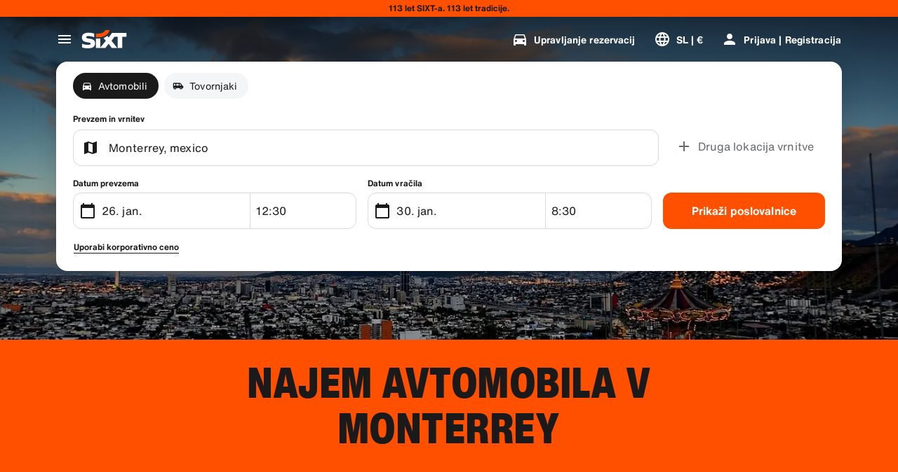

--- FILE ---
content_type: application/javascript
request_url: https://www.sixt.si/webapp/customer-settings/intl-customerSettings-sl-SI.4aed67f7084ac850.js
body_size: 5585
content:
"use strict";(self.webpackChunk_sixt_web_customer_settings=self.webpackChunk_sixt_web_customer_settings||[]).push([["60034"],{57603:function(e,t,o){function i(e,t,o){return t in e?Object.defineProperty(e,t,{value:o,enumerable:!0,configurable:!0,writable:!0}):e[t]=o,e}o.r(t),o.d(t,{TranslationCustomerSettingsSLSI:()=>a});class a{getCongratulationFormProfileId(e){return"Your profile number: ".concat(e)}getCongratulationFormProfileStatus(e){return"Your profile status: SIXT ".concat(e)}getCountDownTextCs(e){return"Niste prejeli kode? Preverite mapo z neželeno pošto ali pa zahtevajte novo kodo čez ".concat(e," min.")}getCs_check_email_description(e){return"Povezavo za ponastavitev gesla smo poslali na ".concat(e," .")}getHiName(e){return"Zdravo, ".concat(e)}getImprintLink(e){return"[Impresum](".concat(e,")")}getLccLocalePromptRedirect(e){return"".concat(e)}getLoyalty_points(e){return"".concat(e," points")}getLoyalty_terms_text(e,t){return"Strinjam se s [Pogoji uporabe](".concat(e,") in [Pogodbi o članstvu](").concat(t,") SIXT ONE.")}getOtpBlockedSubtitleNoPasswordCs(e){return"Po ".concat(e," minutah, se lahko znova prijavite z enkratno prijavno kodo.")}getOtpFormSubtitleCs(e){return"Vnesite kodo, poslano na ".concat(e," .")}getOtpSublineSms(e,t){return"Log in with the code sent to ".concat(e," & your mobile number ").concat(t)}getOtp_incorrect_code_error_msg(e){return"Nepravilna koda. Kodo ponovno vnesite ali zahtevajte novo čez ".concat(e," min.")}getOtp_locked_subtitle(e){return"Varovanje vaših osebnih podatkov je za nas izredno pomembno. Čez ".concat(e," se poskusite ponovno prijaviti.")}getPasswordFormSubtitle(e){return"Uporabite geslo za svoj račun SIXT, registriran z ".concat(e," .")}getPaste_value_from_clipboard_btn_text(e){return'Prilepite "'.concat(e,'" iz odložišča')}getSeeOurPrivacyPolicyLink(e){return"Oglejte si našo [Politiko zasebnosti](".concat(e,").")}getSeeOurTermsAndPrivacyPolicy(e,t){return"Oglejte si naše [Pogoje in določila](".concat(e,") ter [Politiko zasebnosti](").concat(t,")")}getVerifyEmailSubTitle(e){return"We have sent the code to ".concat(e)}getZenAuthOtpSubline(e){return"Prijavite se s kodo, poslano na ".concat(e)}constructor(){i(this,"AddBookingProfile","Dodaj profil"),i(this,"AreYouSure","Ste prepričani?"),i(this,"B2BRegistrationEmailPlaceholder","Your email address"),i(this,"B2b_book_selected_profile_cta","Rezerviraj z izbranim profilom"),i(this,"B2b_business_category","Podjetje"),i(this,"B2b_personal_category","Osebno"),i(this,"B2b_select_profile_subtitle","Izberite enega od obstoječih profilov za naslednji najem ali ustvarite nov SIXT business profil."),i(this,"B2b_select_profile_title","Dobrodošli nazaj v SIXT business"),i(this,"B2b_select_profile_without_creation_subtitle","Izberite enega od svojih profilov za rezervacijo naslednjega najema."),i(this,"BaseLogIn","Prijava"),i(this,"Bookings","Rezervacije"),i(this,"BusinessHubTab","Business hub"),i(this,"BusinessProfileDesktopContent","Log in to an existing profile or create a new SIXT business profile. Benefits include special rates for your company and access to SIXT rent, share, and ride within the SIXT App."),i(this,"BusinessProfileMobileContent","Log in with an existing profile or create a new business profile."),i(this,"ChooseProfile","Choose a profile"),i(this,"CodeExpiredMessageCs","Vaša koda je potekla."),i(this,"CodeInputLabelCs","Vaša 6-mestna koda"),i(this,"CongratulationFormCongratulationDescription","You can continue in the app. This is not mandatory for business rent usage."),i(this,"CongratulationFormCongratulationHeadline","Your business profile has been successfully created!"),i(this,"CongratulationFormDigitalCardText","Please make sure to use your business profile number for all SIXT rent bookings on the SIXT website and other booking channels."),i(this,"CongratulationFormDownloadApp","Download the App"),i(this,"CongratulationFormWebsiteAppText","Download the SIXT app, log in with your email and explore SIXT rent, SIXT ride and SIXT share."),i(this,"Continue","Naslednji"),i(this,"ContinueProfileButton","Continue with selected profile"),i(this,"Country_selector_other_label","Druge države"),i(this,"Country_selector_suggested_label","Predlagano"),i(this,"CreateAccountCta","Ustvari račun"),i(this,"CreateAccountSubtitle","Z računom si zagotovite več udobja pri vseh rezervacijah."),i(this,"CreateAccountTitle","Dokončajte svoj račun"),i(this,"Cs_check_email_cta","Ponovno pošlji e-poštno sporočilo"),i(this,"Cs_check_email_heading","Preverite svoj e-poštni predal"),i(this,"Cs_login_form_subline","Rezervirajte hitreje. Potujte brez težav."),i(this,"Cs_loyalty_menu_tile_enrolled","SIXT ONE"),i(this,"Cs_loyalty_menu_tile_not_enrolled","SIXT ONE"),i(this,"CurrencyTab","Valuta"),i(this,"FieldCannotBeEmptyError","Obvezno polje mora biti izpolnjeno."),i(this,"FirstNamePlaceholder","Vaše ime"),i(this,"FirstNameValidationError","Manjka ime"),i(this,"ForgotPasswordCta","Pozabljeno geslo"),i(this,"FormActionFinish","Zaključi"),i(this,"FormSignUpFirstName","Ime"),i(this,"FormSignUpHeadline","Dobrodošli pri nas"),i(this,"FormSignUpInvalidFirstName","Prosimo, vnesite svoje ime"),i(this,"FormSignUpInvalidLastName","Prosimo, navedite svoj priimek"),i(this,"FormSignUpLastName","Priimek"),i(this,"FormSignUpSubHeadline","Lepo vas je spoznati! Naj se bolje spoznamo."),i(this,"GetResetLink","Pošlji povezavo za ponastavitev"),i(this,"GlobalErrorUnhandled","Prijava ni mogoča. Poskusite znova."),i(this,"IncorrectPasswordError","To geslo ni pravilno, poskusite znova."),i(this,"InputAccountNumber","Številka računa podjetja (KDNR)"),i(this,"InputEmail","E-pošta"),i(this,"InputPassword","Geslo"),i(this,"InputRateKey","Tarifni ključ"),i(this,"LanguageAndCountryTab","Jezik in država"),i(this,"Language_switcher_subtitle_most_popular","Najbolj priljubljeno"),i(this,"Language_switcher_subtitle_other_languages","Več jezikov"),i(this,"LastNamePlaceholder","Vaš priimek"),i(this,"LastNameValidationError","Manjka priimek"),i(this,"LccLanguagePromptClose","Zapri"),i(this,"LccLocalePromptDismiss","Prezri"),i(this,"LccLocalePromptLccOpen","Drugo"),i(this,"LccLocalePromptStatement","Videti je, da je vaš brskalnik nastavljen na drug jezik. Želite spremeniti jezik?"),i(this,"LccSwitcherChangeCurrency","Spremeni valuto"),i(this,"LccSwitcherChangeLanguageOrCurrency","Spremeni jezik ali valuto"),i(this,"LogInOrCreateAccount","Prijava ali ustvarjanje računa"),i(this,"LogInOrCreateAccountSubtitle","Ustvarite račun ali se prijavite v nekaj klikih in dostopajte do enostavnega nakupa in brezskrbnega upravljanja vaših potovanj."),i(this,"LoginButtonBookingProfile","Profili Rezervacij"),i(this,"LoginButtonProfile","Prijava | Registracija"),i(this,"LoginCta","Prijava"),i(this,"LoginFormContinueWithApple","Nadaljuj z Apple"),i(this,"LoginFormContinueWithGoogle","Nadaljuj z Googlom"),i(this,"LoginFormGoogleCookiesDisabledError","Če se želite prijaviti z Googlom, omogočite piškotke v nastavitvah podatkov in zasebnosti brskalnika."),i(this,"LoginFormSSOError","Žal vas ne moremo posredovati do prijave. Poskusite z drugim načinom prijave. "),i(this,"Login_cta","Prijava"),i(this,"Login_dont_have_account_label","Nimate računa?"),i(this,"Logout","Odjava"),i(this,"Loyalty_benefit_item1","Book with rental points"),i(this,"Loyalty_benefit_item2","Free additional driver"),i(this,"Loyalty_benefit_item3","Free upgrade"),i(this,"Loyalty_benefit_item4","Faster checkout"),i(this,"Loyalty_enrolled_pending_message","You’ve signed up! You can see your benefits in your account shortly."),i(this,"Loyalty_enrolled_success_message","Welcome to SIXT ONE! Book now and start earning points."),i(this,"Loyalty_enrollment_cooldown_error_cta","Ok"),i(this,"Loyalty_enrollment_cooldown_error_subtitle","We're excited you'd like to come back to our rewards program! You can re-enroll in the SIXT ONE section of your account 48 hours after you've cancelled."),i(this,"Loyalty_enrollment_cooldown_error_title","You can re-join soon"),i(this,"Loyalty_enrollment_lss_b2c_main_cta","Book and earn points"),i(this,"Loyalty_enrollment_lss_b2c_page_subtitle","Start earning points with your next booking. View your benefits in the SIXT ONE section of your account anytime."),i(this,"Loyalty_enrollment_lss_b2c_page_title","You've joined our rewards program!"),i(this,"Loyalty_enrollment_lss_cto_page_subtitle","View your benefits in the SIXT ONE section of your account."),i(this,"Loyalty_enrollment_lss_cto_page_title","Welcome to our rewards program!"),i(this,"Loyalty_enrollment_lss_cto_secondary_cta","View benefits"),i(this,"Loyalty_enrollment_lss_status_match_page_subtitle","You're now a member of our rewards program SIXT ONE. Start booking with your new benefits."),i(this,"Loyalty_enrollment_lss_status_match_page_title","We matched your status!"),i(this,"Loyalty_join_benefit_item1","Earn points when you rent"),i(this,"Loyalty_join_benefit_item2","Easily redeem points for savings"),i(this,"Loyalty_join_benefit_item3","Unlock higher status tiers with more benefits"),i(this,"Loyalty_join_benefit_item4","Use the SIXT app to skip the counter"),i(this,"Loyalty_join_country_other","Vse druge države"),i(this,"Loyalty_join_country_popular","Predlagane države"),i(this,"Loyalty_join_cta","Pridruži se zdaj"),i(this,"Loyalty_join_cto_benefit_item1","Redeem your earned points for savings on personal rentals"),i(this,"Loyalty_join_cto_benefit_item2","Unlock higher status tiers with more amazing benefits"),i(this,"Loyalty_join_cto_benefit_item3","Use the SIXT app to skip the counter"),i(this,"Loyalty_join_cto_subtitle","Our rewards program allows you to earn points from both business and personal bookings!"),i(this,"Loyalty_join_cto_title","Join our rewards program"),i(this,"Loyalty_join_later_cta","Pridruži se pozneje"),i(this,"Loyalty_join_subtitle","Uvedli smo nov program nagrajevanja z vznemirljivimi ugodnostmi:"),i(this,"Loyalty_join_title","Join our rewards program"),i(this,"Loyalty_label","SIXT ONE"),i(this,"Loyalty_not_available_subtitle","Žal SIXT ONE še ni na voljo v vaši državi. Obvestili vas bomo, ko se boste lahko pridružili."),i(this,"Loyalty_not_available_title","SIXT ONE kmalu na voljo"),i(this,"Loyalty_welcome_subtitle","Start earning points with every future booking and start to use your benefits."),i(this,"Loyalty_welcome_title","Welcome to Orange"),i(this,"Loyalty_welcome_to_program_label","Zdaj ste član SIXT ONE! Zaključite najem in začnite zbirati točke."),i(this,"Marketing_communication_consent_text","I allow SIXT to send marketing communications."),i(this,"MciLoginFormEmailSubmitButton","Nadaljujte z e-pošto"),i(this,"OfferListItemOr","ali"),i(this,"Ok","OK"),i(this,"Or_login_with_label","ali se prijavite z"),i(this,"OtpBlockedNavBarTitleCs","Število poskusov je preseženo"),i(this,"OtpBlockedSecondaryBtnCs","Nazaj na domačo stran"),i(this,"OtpBlockedSubtitleCs","Kodo boste lahko uporabili za kasnejšo prijavo ali pa se zdaj prijavite z geslom svojega računa. Zaščita varnosti dostopa do vašega računa je naša najvišja prioriteta."),i(this,"OtpBlockedTitleCs","Vaš račun je začasno blokiran"),i(this,"OtpExpired","Verification code has expired. Resend code and try again."),i(this,"OtpFormTitleCs","Preverite svoj e-poštni predal"),i(this,"OtpRetryLimitReached","Dosegli ste omejitev ponovnih poskusov. Zahtevajte novo kodo."),i(this,"Otp_resend_code_btn_text","Pridobi novo kodo"),i(this,"Otp_resend_subline","Koda je potekla. Za nadaljevanje zahtevajte novo."),i(this,"PasswordFormTitle","Vnesite vaše geslo"),i(this,"PasswordPlaceholder","Vaše geslo"),i(this,"PasswordValidationDigitsError","Vsaj 1 številka"),i(this,"PasswordValidationError","Merila za geslo niso izpolnjena"),i(this,"PasswordValidationErrorDigitsError","Vsaj ena številka"),i(this,"PasswordValidationErrorLowercaseError","Vsaj ena mala črka"),i(this,"PasswordValidationErrorMaxLength","Največ 50 znakov"),i(this,"PasswordValidationErrorMinLength","Najmanj 8 znakov"),i(this,"PasswordValidationErrorSpecialCharError","Vsaj en poseben znak"),i(this,"PasswordValidationErrorUppercaseError","Vsaj ena velika črka"),i(this,"PasswordValidationErrorWhitespaceError","Na začetku ali na koncu ne sme imeti presledkov."),i(this,"PasswordValidationLowercaseError","Vsaj 1 mala črka"),i(this,"PasswordValidationMinLengthError","Vsaj 8 znakov"),i(this,"PasswordValidationSpecialCharError","Vsaj 1 poseben znak"),i(this,"PasswordValidationSuccess","Vsi kriteriji za geslo so izpolnjeni"),i(this,"PasswordValidationUppercaseError","Vsaj 1 velika črka"),i(this,"PreCtoBenefit1","Special rates through your company"),i(this,"PreCtoBenefit2","Innovative, digital rental services"),i(this,"PreCtoBenefit3","All mobility solutions in one app: SIXT rent, share, and ride"),i(this,"PreCtoButton","Ustvarite nov poslovni profil"),i(this,"PreCtoSubtitle","Create a new SIXT business profile to enjoy:"),i(this,"PreCtoTitle","Your SIXT business profile is waiting for you"),i(this,"RateKeyValidationErrorCompanyNotFound","Izbrano podjetje ni več poslovna stranka. Obrnite se na podporo strankam."),i(this,"RateKeyValidationErrorWrongRateKey","Napačen ključ tarife."),i(this,"RequestOtpCta","Request verification code"),i(this,"RequiredField","Obvezno polje"),i(this,"RequiredPasswordError","Prosim vnesite svoje geslo."),i(this,"ResendCodeCs","Ponovno pošlji kodo"),i(this,"Retry","Poskusi znova"),i(this,"SearchCurrencyLabel","Iskanje valute"),i(this,"SearchLanguageAndCountryLabel","Search for language or region"),i(this,"SelectKdnrFormSelectCountry","Select country"),i(this,"Signup_country_of_residence_label","Država stalnega prebivališča"),i(this,"Signup_otp_heading","Potrdite svojo identiteto"),i(this,"Signup_success_snackbar","Vaš račun je ustvarjen!"),i(this,"Skip","Skip"),i(this,"SkipForNow","Skip for now"),i(this,"SomethingWentWrongPleaseTryAgain","Nekaj je šlo narobe. Prosimo, poskusite znova."),i(this,"SubscriptionsTitle","Naročnine"),i(this,"SuggestedTitle","Suggested"),i(this,"SupportOr","ali"),i(this,"TryLaterCs","Zapri"),i(this,"UseLoginCodeCta","Namesto tega uporabi prijavno kodo"),i(this,"UsePasswordOptionCs","Namesto tega uporabi geslo"),i(this,"UserDetailsHelpLink","Pomoč"),i(this,"UserDetailsManageBookings","Upravljanje rezervacij"),i(this,"UserDetailsProfiles","Profili"),i(this,"UserDetailsRideHistory","Zgodovina voženj in računi"),i(this,"UserDetailsSelectProfile","Izberite rezervacijski profil"),i(this,"UserSectionPersonalDetails","Osebni podatki"),i(this,"ValidateEmail","Vaša e-pošta mora izgledati kot example@example.com."),i(this,"ValidatePositiveNumber","Dovoljene so samo številke"),i(this,"Verify","Verify"),i(this,"VerifyEmailSkipSubline","Please keep in mind it is important to verify your email id for a seemless experience."),i(this,"VerifyEmailTitle","Verify your email"),i(this,"VerifyNow","Verify now"),i(this,"View_details_cta","Prikaži podrobnosti"),i(this,"View_profile_details_cta","View profile details"),i(this,"WrongOtpErrorCs","Napačna koda. Poskusite znova ali zahtevajte novo kodo."),i(this,"WrongVerificationCode","Wrong verification code"),i(this,"ZenAuthBackToLoginLink","Nazaj na prijavo"),i(this,"ZenAuthCorporateRateButton","Uporabi korporativno ceno"),i(this,"ZenAuthCorporateRateHeadline","Uporabi korporativno ceno"),i(this,"ZenAuthCorporateSignup","Še ni tarife za podjetja? Registrirajte svoje podjetje tukaj"),i(this,"ZenAuthEmailHeadline","Ustvarite račun ali se prijavite"),i(this,"ZenAuthEmailTooltip","Prijavite se lahko z e-pošto, številko SIXT kartice ali s številko vašega računa podjetja."),i(this,"ZenAuthForgotPassworHeadline","Pozabljeno geslo"),i(this,"ZenAuthForgotPasswordDescription","Pomagajte nam najti svoj račun in ponastavili bomo vaše geslo."),i(this,"ZenAuthInvalidOtp","Nepravilna koda. Preverite e-pošto in poskusite znova."),i(this,"ZenAuthOtpExpiresIn","do izteka veljavnosti kode"),i(this,"ZenAuthOtpHeadline","Vnesite kodo"),i(this,"ZenAuthOtpHeadlineBlockedUser","Dosegli ste omejitev števila vnosov."),i(this,"ZenAuthOtpHeadlineExpired","Koda je potekla"),i(this,"ZenAuthOtpHeadlineLimitReached","Preveč neuspešnih poskusov"),i(this,"ZenAuthOtpReceiveNewCode","Zahtevaj novo kodo"),i(this,"ZenAuthOtpResendCode","Zahtevaj novo kodo"),i(this,"ZenAuthOtpSublineBlockedUser","Koda je bila prevečkrat zaporedoma napačno vnesena. Za novo kodo lahko zaprosite čez eno uro ali pa se prijavite s svojim geslom."),i(this,"ZenAuthOtpSublineExpired","Čas, povezan z vašo začasno kodo, je potekel."),i(this,"ZenAuthOtpSublineLimitReached","Koda je bila prevečkrat napačno vnesena."),i(this,"ZenAuthOtpTryAnotherEmail","Uporabite drugo e-pošto"),i(this,"ZenAuthPasswordError","Napačno geslo. Poskusite znova."),i(this,"ZenAuthPasswordForgot","Ste pozabili geslo?"),i(this,"ZenAuthPasswordHeadline","Dobrodošli nazaj"),i(this,"ZenAuthPasswordLogin","Prijava z geslom"),i(this,"ZenAuthPrivacyLink","Podatki in zasebnost"),i(this,"ZenAuthRateKeyHeadline","Vnesite tarifni ključ"),i(this,"ZenAuthRemoveCorporateRateButton","Odstrani tarifo za podjetja"),i(this,"ZenAuthRemoveCorporateRateHeadline","Ne morete se prijaviti, če uporabljate podjetniško tarifo"),i(this,"ZenAuthRemoveCorporateRateSubline","Tarife za podjetja je mogoče uporabiti le pri rezervaciji kot gost. Če se želite prijaviti v svoj račun, odstranite korporativno tarifo."),i(this,"ZenAuthResetLinkSentDescription","V e-pošti poiščite povezavo za ponastavitev gesla. Če se v nekaj minutah ne prikaže, preverite mapo za neželeno pošto."),i(this,"ZenAuthResetLinkSentHeadline","Povezava za ponastavitev gesla je bila poslana"),i(this,"ZenAuthSignupForCorporate","Še niste poslovna stranka? Registrirajte se tukaj"),i(this,"ZenAuthTermsLink","Splošni pogoji")}}}}]);
//# sourceMappingURL=intl-customerSettings-sl-SI.4aed67f7084ac850.js.map

--- FILE ---
content_type: application/javascript
request_url: https://www.sixt.si/webapp/rent-search/intl-rentSearch-sl-SI.027ae340ca865b29.js
body_size: 2575
content:
"use strict";(self.webpackChunk_sixt_web_rent_search=self.webpackChunk_sixt_web_rent_search||[]).push([["7190"],{61294:function(i,e,t){function a(i,e,t){return e in i?Object.defineProperty(i,e,{value:t,enumerable:!0,configurable:!0,writable:!0}):i[e]=t,i}t.r(e),t.d(e,{TranslationRentSearchSLSI:()=>o});class o{getAvailableDates(i){return"".concat(i," Deal dates")}getAvailableLocation(i){return"".concat(i," Deal locations")}getCampaignDeal(i){return"".concat(i," Deal")}getDateCampaignInEligibilityInfo(i){return"Če ste prilagodljivi, izberite datum z zeleno oznako in izkoristite ".concat(i," ponudbo.")}getLocationCampaignInEligibilityInfo(i){return"Če ste prilagodljivi, izberite datum z zeleno oznako in izkoristite ".concat(i," ponudb")}getLocationDateCampaignInEligibilityInfo(i){return"Ste prilagodljivi? Prilagodite datume in lokacije, da lahko izkoristite zeleno oznako in prihranite z našo ".concat(i," ponudbo.")}getLocationInfoContentLine2(i){return"Ko izberete datume prevzema in vračila, boste videli vse ".concat(i," lokacije na zemljevidu.")}getLocationSublineText(i){return"Oglejte si vse ".concat(i," lokacije na zemljevidu")}constructor(){a(this,"Age","Age"),a(this,"AirportStations","Letališča"),a(this,"BranchOpeningTimesHeading","Operating Hours"),a(this,"BranchRecommendationTitle","Popularne poslovalnice"),a(this,"CampaignClaimDiscount","Izkoristi ponudbo"),a(this,"Cars","Avtomobili"),a(this,"CityAreaLabel","Mesta ali območja"),a(this,"Clear","Počisti"),a(this,"Closed","Zaprto"),a(this,"ClosedAtPickup","Ta podružnica je zaprta v času vašega prevzema."),a(this,"ClosedAtReturn","Ta podružnica je zaprta ob času vašega povratka."),a(this,"Continue","Naslednji"),a(this,"ContinueButtonText","Nadaljuj"),a(this,"DateCampaignInEligibilityHintTitle","Prihranite več s prilagoditvijo datumov"),a(this,"DefaultErrorModalContent","Žal je prišlo do težave na naši strani \n Medtem ko jo odpravljamo, nadaljujte z rezervacijo ali osvežite stran, če ne morete nadaljevati."),a(this,"DefaultErrorModalTitle","Opravičujemo se."),a(this,"DelColDeliverAndCollectService","Storitev dostave in prevzema"),a(this,"DelcolContentLabel","Ne glede na to, ali gre za dom, hotel ali pisarno, vam bomo najeto vozilo dostavili na izbrani naslov."),a(this,"DelcolSublineLabel","Izposojena vozila, dostavljena v vašo pisarno, hotel ali na dom."),a(this,"DifferentReturnLocation","Druga lokacija vrnitve"),a(this,"DifferentReturnLocationWithQuestionMark","Različna lokacija vračila?"),a(this,"DigitalBranchOpeningTimesHeading","Ure dostopa do omarice za ključe Keybox"),a(this,"DowntownStationLabel","Mestne lokacije"),a(this,"DriverAge","Driver Age"),a(this,"ErrorBranchSoldOut","Ta poslovalnica je na izbrani datum polno zasedena."),a(this,"ErrorChangeDate","Spremeni datum"),a(this,"ErrorChangeTime","Spremeni čas"),a(this,"ErrorDropoffBranchClosed","Ta podružnica je zaprta na vaš datum vrnitve."),a(this,"ErrorPickupBranchClosed","Ta podružnica je zaprta na vaš datum prevzema."),a(this,"Excuse","Se opravičujemo."),a(this,"FromDateTime","Prevzem"),a(this,"HelpAndContact","Pomoč in stik"),a(this,"IbeSearchReturnAtPickup","Vrni se na prevzem"),a(this,"KeyboxPickupBranchHintHeading","Prevzem z omarico za ključe"),a(this,"KeyboxPickupDigitalBranchHintHeading","Samopostrežna lokacija"),a(this,"KeyboxPickupLabel","Možnost prevzema z omarico za ključe"),a(this,"KeyboxPickupTimeslot","Prevzem z omarico za ključe"),a(this,"LastSearchesLabel","Zgodovina"),a(this,"LocationCampaignInEligibilityHintTitle","Prihranite več s prilagoditvijo datumov"),a(this,"LocationDateCampaignInEligibilityHintTitle","Majhne spremembe, veliki prihranki"),a(this,"LocationInfoContentLine1","Na tem območju je na voljo več lokacij."),a(this,"LocationInfoStaticContentLine","Ko izberete datum prevzema in vrnitve, boste na zemljevidu videli lokacije."),a(this,"LocationSublineStaticText","Poglejte bližnje postaje na zemljevidu"),a(this,"Locations","Lokacije"),a(this,"ModifiedStationDateTimeMessage","Polja za datum/čas so bila ponastavljena. Izberite nove datume/uro."),a(this,"NearMyLocation","V bližini moje lokacije"),a(this,"NoDatesSelectedText","No dates selected"),a(this,"NoSuggestionsFound","Ni najdenih rezultatov."),a(this,"NoSuggestionsFoundSubtitle","We did not find any location with that name. Try again by entering a different place or address."),a(this,"NotServiceableDescription","SIXT tukaj še ni na voljo.\nPoglejmo, ali lahko v bližini najdemo drugo lokacijo."),a(this,"NotServiceableTryDifferentSelection","Poskusite poiskati drug naslov, mesto ali letališče."),a(this,"OnRequest","Na zahtevo"),a(this,"OpeningHoursFr","Pet"),a(this,"OpeningHoursHolidays","Prazniki"),a(this,"OpeningHoursMo","Pon"),a(this,"OpeningHoursSa","Sob"),a(this,"OpeningHoursSu","Ned"),a(this,"OpeningHoursTh","Čet"),a(this,"OpeningHoursTu","Tor"),a(this,"OpeningHoursViewOpeningHours","Delovni čas"),a(this,"OpeningHoursWe","Sre"),a(this,"OtherStations","Drugi"),a(this,"PickUp","Prevzem"),a(this,"PickUpAndReturn","Prevzem in vrnitev"),a(this,"Pickup24h","24-urni prevzem"),a(this,"PromoBannerIbeLorText","Manj tveganja, več zabave in samo na spletu! Za najeme, daljše od 4 dni, prihranite do dodatnih 10% na že znižanih zaščitnih paketih."),a(this,"PromoBannerIbeText","Manj tveganja, več zabave in samo na spletu! Iščite posebne popuste na naših zaščitnih paketih."),a(this,"RequestInfo","Ta čas je zunaj delovnih ur poslovalnice. Rezervacija bo potrjena s strani poslovalnice na podlagi izvedljivosti ponudbe vozila."),a(this,"Return","Vrnitev"),a(this,"Return24h","24-urna vrnitev"),a(this,"ReturnLocation","Lokacija vračila"),a(this,"SearchEngineShowStations","Prikaži poslovalnice"),a(this,"SearchErrorBranchClosed","Poslovalnica je zaprta"),a(this,"SearchErrorDateTooFar","Datum je predaleč v prihodnosti "),a(this,"SearchErrorDismiss","Close"),a(this,"SearchPlaceholderInOverlay","Iščite za letališče, mesto, poštno številko ali naslov"),a(this,"SearchResultPickupHeader","Kraj prevzema"),a(this,"SeeOffers","See offers"),a(this,"SeeOptionsNearMe","Oglej si možnosti v moji bližini"),a(this,"SeeOptionsNearMeInformation",'Če želite uporabiti funkcijo "Oglejte si možnosti v moji bližini", dovolite brskalniku, da določi vašo trenutno lokacijo. To lahko spremenite v nastavitvah brskalnika, nato pa osvežite stran in poskusite znova. '),a(this,"SelectPickup","Izberite lokacijo prevzema"),a(this,"SelectPickupTime","Izberite čas prevzema"),a(this,"SelectReturnTime","Izberite čas vračila"),a(this,"SelectStation","Select location"),a(this,"SelectYourDates","Select your dates"),a(this,"ShowCars","Prikaži avtomobile"),a(this,"ShowLess","Prikaži manj"),a(this,"ShowMore","Prikaži več"),a(this,"ShowTrucks","prikaži ponudbe "),a(this,"StationDetails","Podrobnosti postaje"),a(this,"StationPickupAddress","Izberite kot prevzem"),a(this,"StationReturnAddress","Izberite kot vrnitev"),a(this,"Stations","Poslovalnice"),a(this,"Stationsdetails","Podrobnosti postaje"),a(this,"TimeListEarlyMorning","Zgodnje jutro"),a(this,"TimeListEvening","Večer"),a(this,"TimeListMorning","Morning"),a(this,"TimeListMorningAfternoon","Jutro - popoldne"),a(this,"TimeListOpeningTimes","Odpiralni čas"),a(this,"ToDateTime","Vrnitev"),a(this,"TrainStationLabel","Železniške postaje"),a(this,"TripDates","Datumi potovanja"),a(this,"Trucks","Tovornjaki"),a(this,"VirtualProfileCardAddCorporate","Uporabi korporativno ceno"),a(this,"VirtualProfileCardAppliedCorporate","Tarifa za podjetja:"),a(this,"Yes","Da"),a(this,"YourRentalDetail","Podrobnosti najema")}}}}]);
//# sourceMappingURL=intl-rentSearch-sl-SI.027ae340ca865b29.js.map

--- FILE ---
content_type: application/javascript
request_url: https://www.sixt.si/webapp/chatbot/intl-chatbot-sl-SI.c26a5d00cb8ef4a3.js
body_size: 411
content:
"use strict";(self.webpackChunk_sixt_web_chatbot=self.webpackChunk_sixt_web_chatbot||[]).push([["22546"],{91362:function(t,e,a){function i(t,e,a){return e in t?Object.defineProperty(t,e,{value:a,enumerable:!0,configurable:!0,writable:!0}):t[e]=a,t}a.r(e),a.d(e,{TranslationChatbotSLSI:()=>n});class n{constructor(){i(this,"SmartBannerClose","Close"),i(this,"SmartBannerCta","Pojdi v aplikacijo"),i(this,"SmartBannerSubtitle","Enostavno rezervirajte in upravljajte."),i(this,"SmartBannerTitle","Pridobite SIXT aplikacijo")}}}}]);
//# sourceMappingURL=intl-chatbot-sl-SI.c26a5d00cb8ef4a3.js.map